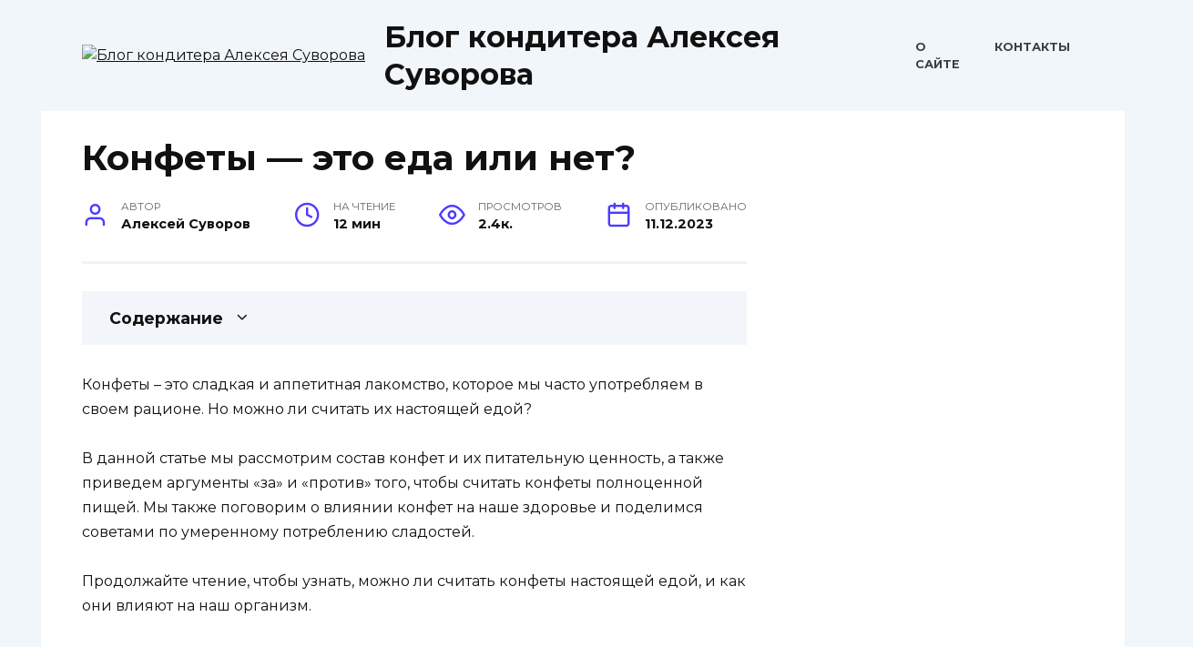

--- FILE ---
content_type: text/html; charset=UTF-8
request_url: https://suvorovcandies.ru/konfety-jeto-eda-ili-net/
body_size: 17264
content:
<!doctype html> <html lang="ru-RU"> <head> <meta charset="UTF-8"> <meta name="viewport" content="width=device-width, initial-scale=1"> <meta name='robots' content='index, follow, max-image-preview:large, max-snippet:-1, max-video-preview:-1'/> <title>Конфеты это еда или нет</title> <meta name="description" content="Конфеты – это сладкая и аппетитная лакомство, которое мы часто употребляем в своем рационе. Но можно ли считать их настоящей едой? В данной статье мы..."/> <link rel="canonical" href="https://suvorovcandies.ru/konfety-jeto-eda-ili-net/"/> <style id='wp-img-auto-sizes-contain-inline-css' type='text/css'> img:is([sizes=auto i],[sizes^="auto," i]){contain-intrinsic-size:3000px 1500px} /*# sourceURL=wp-img-auto-sizes-contain-inline-css */ </style> <style id='classic-theme-styles-inline-css' type='text/css'> /*! This file is auto-generated */ .wp-block-button__link{color:#fff;background-color:#32373c;border-radius:9999px;box-shadow:none;text-decoration:none;padding:calc(.667em + 2px) calc(1.333em + 2px);font-size:1.125em}.wp-block-file__button{background:#32373c;color:#fff;text-decoration:none} /*# sourceURL=/wp-includes/css/classic-themes.min.css */ </style> <link rel='stylesheet' id='google-fonts-css' href='https://fonts.googleapis.com/css?family=Montserrat%3A400%2C400i%2C700&#038;subset=cyrillic&#038;display=swap' media='all'/> <link rel='stylesheet' id='reboot-style-css' href='https://suvorovcandies.ru/wp-content/themes/reboot/assets/css/style.min.css' media='all'/> <script type="text/javascript" src="https://suvorovcandies.ru/wp-includes/js/jquery/jquery.min.js" id="jquery-core-js"></script> <script type="text/javascript" src="https://suvorovcandies.ru/wp-includes/js/jquery/jquery-migrate.min.js" id="jquery-migrate-js"></script> <style>.pseudo-clearfy-link { color: #008acf; cursor: pointer;}.pseudo-clearfy-link:hover { text-decoration: none;}</style><link rel="preload" href="https://suvorovcandies.ru/wp-content/themes/reboot/assets/fonts/wpshop-core.ttf" as="font" crossorigin><link rel="preload" href="https://img2.joyreactor.cc/pics/comment/full/%D0%9A%D0%BE%D0%BC%D0%B8%D0%BA%D1%81%D1%8B-%D0%B4%D0%B5%D0%B4-%D0%9A%D0%BE%D0%BD%D1%84%D0%B5%D1%82%D1%8B-%D0%B5%D0%B4%D0%B0-3882799.jpeg" as="image" crossorigin> <style>body{background-color:#f1f6fa}.site-header{background-color:#f1f6fa}@media (min-width: 992px){.top-menu ul li .sub-menu{background-color:#f1f6fa}}</style> <link rel="icon" href="https://suvorovcandies.ru/wp-content/uploads/2023/12/cropped-favicon-32x32.png" sizes="32x32"/> <link rel="icon" href="https://suvorovcandies.ru/wp-content/uploads/2023/12/cropped-favicon-192x192.png" sizes="192x192"/> <link rel="apple-touch-icon" href="https://suvorovcandies.ru/wp-content/uploads/2023/12/cropped-favicon-180x180.png"/> <meta name="msapplication-TileImage" content="https://suvorovcandies.ru/wp-content/uploads/2023/12/cropped-favicon-270x270.png"/> <!-- FIFU:jsonld:begin --> <script type="application/ld+json">{"@context":"https://schema.org","@graph":[{"@type":"ImageObject","@id":"https://img2.joyreactor.cc/pics/comment/full/%D0%9A%D0%BE%D0%BC%D0%B8%D0%BA%D1%81%D1%8B-%D0%B4%D0%B5%D0%B4-%D0%9A%D0%BE%D0%BD%D1%84%D0%B5%D1%82%D1%8B-%D0%B5%D0%B4%D0%B0-3882799.jpeg","url":"https://img2.joyreactor.cc/pics/comment/full/%D0%9A%D0%BE%D0%BC%D0%B8%D0%BA%D1%81%D1%8B-%D0%B4%D0%B5%D0%B4-%D0%9A%D0%BE%D0%BD%D1%84%D0%B5%D1%82%D1%8B-%D0%B5%D0%B4%D0%B0-3882799.jpeg","contentUrl":"https://img2.joyreactor.cc/pics/comment/full/%D0%9A%D0%BE%D0%BC%D0%B8%D0%BA%D1%81%D1%8B-%D0%B4%D0%B5%D0%B4-%D0%9A%D0%BE%D0%BD%D1%84%D0%B5%D1%82%D1%8B-%D0%B5%D0%B4%D0%B0-3882799.jpeg","mainEntityOfPage":"https://suvorovcandies.ru/konfety-jeto-eda-ili-net/"}]}</script> <!-- FIFU:jsonld:end --> <meta name="yandex-verification" content="eab3d06ca444393f"/> <!-- Yandex.Metrika counter --> <script type="text/javascript" > (function(m,e,t,r,i,k,a){m[i]=m[i]||function(){(m[i].a=m[i].a||[]).push(arguments)}; m[i].l=1*new Date(); for (var j = 0; j < document.scripts.length; j++) {if (document.scripts[j].src === r) { return; }} k=e.createElement(t),a=e.getElementsByTagName(t)[0],k.async=1,k.src=r,a.parentNode.insertBefore(k,a)}) (window, document, "script", "https://mc.yandex.ru/metrika/tag.js", "ym"); ym(26597196, "init", { clickmap:true, trackLinks:true, accurateTrackBounce:true, webvisor:true, trackHash:true }); </script> <noscript><div><img src="https://mc.yandex.ru/watch/26597196" style="position:absolute; left:-9999px;" alt=""/></div></noscript> <!-- /Yandex.Metrika counter --><style id='global-styles-inline-css' type='text/css'>
:root{--wp--preset--aspect-ratio--square: 1;--wp--preset--aspect-ratio--4-3: 4/3;--wp--preset--aspect-ratio--3-4: 3/4;--wp--preset--aspect-ratio--3-2: 3/2;--wp--preset--aspect-ratio--2-3: 2/3;--wp--preset--aspect-ratio--16-9: 16/9;--wp--preset--aspect-ratio--9-16: 9/16;--wp--preset--color--black: #000000;--wp--preset--color--cyan-bluish-gray: #abb8c3;--wp--preset--color--white: #ffffff;--wp--preset--color--pale-pink: #f78da7;--wp--preset--color--vivid-red: #cf2e2e;--wp--preset--color--luminous-vivid-orange: #ff6900;--wp--preset--color--luminous-vivid-amber: #fcb900;--wp--preset--color--light-green-cyan: #7bdcb5;--wp--preset--color--vivid-green-cyan: #00d084;--wp--preset--color--pale-cyan-blue: #8ed1fc;--wp--preset--color--vivid-cyan-blue: #0693e3;--wp--preset--color--vivid-purple: #9b51e0;--wp--preset--gradient--vivid-cyan-blue-to-vivid-purple: linear-gradient(135deg,rgb(6,147,227) 0%,rgb(155,81,224) 100%);--wp--preset--gradient--light-green-cyan-to-vivid-green-cyan: linear-gradient(135deg,rgb(122,220,180) 0%,rgb(0,208,130) 100%);--wp--preset--gradient--luminous-vivid-amber-to-luminous-vivid-orange: linear-gradient(135deg,rgb(252,185,0) 0%,rgb(255,105,0) 100%);--wp--preset--gradient--luminous-vivid-orange-to-vivid-red: linear-gradient(135deg,rgb(255,105,0) 0%,rgb(207,46,46) 100%);--wp--preset--gradient--very-light-gray-to-cyan-bluish-gray: linear-gradient(135deg,rgb(238,238,238) 0%,rgb(169,184,195) 100%);--wp--preset--gradient--cool-to-warm-spectrum: linear-gradient(135deg,rgb(74,234,220) 0%,rgb(151,120,209) 20%,rgb(207,42,186) 40%,rgb(238,44,130) 60%,rgb(251,105,98) 80%,rgb(254,248,76) 100%);--wp--preset--gradient--blush-light-purple: linear-gradient(135deg,rgb(255,206,236) 0%,rgb(152,150,240) 100%);--wp--preset--gradient--blush-bordeaux: linear-gradient(135deg,rgb(254,205,165) 0%,rgb(254,45,45) 50%,rgb(107,0,62) 100%);--wp--preset--gradient--luminous-dusk: linear-gradient(135deg,rgb(255,203,112) 0%,rgb(199,81,192) 50%,rgb(65,88,208) 100%);--wp--preset--gradient--pale-ocean: linear-gradient(135deg,rgb(255,245,203) 0%,rgb(182,227,212) 50%,rgb(51,167,181) 100%);--wp--preset--gradient--electric-grass: linear-gradient(135deg,rgb(202,248,128) 0%,rgb(113,206,126) 100%);--wp--preset--gradient--midnight: linear-gradient(135deg,rgb(2,3,129) 0%,rgb(40,116,252) 100%);--wp--preset--font-size--small: 19.5px;--wp--preset--font-size--medium: 20px;--wp--preset--font-size--large: 36.5px;--wp--preset--font-size--x-large: 42px;--wp--preset--font-size--normal: 22px;--wp--preset--font-size--huge: 49.5px;--wp--preset--spacing--20: 0.44rem;--wp--preset--spacing--30: 0.67rem;--wp--preset--spacing--40: 1rem;--wp--preset--spacing--50: 1.5rem;--wp--preset--spacing--60: 2.25rem;--wp--preset--spacing--70: 3.38rem;--wp--preset--spacing--80: 5.06rem;--wp--preset--shadow--natural: 6px 6px 9px rgba(0, 0, 0, 0.2);--wp--preset--shadow--deep: 12px 12px 50px rgba(0, 0, 0, 0.4);--wp--preset--shadow--sharp: 6px 6px 0px rgba(0, 0, 0, 0.2);--wp--preset--shadow--outlined: 6px 6px 0px -3px rgb(255, 255, 255), 6px 6px rgb(0, 0, 0);--wp--preset--shadow--crisp: 6px 6px 0px rgb(0, 0, 0);}:where(.is-layout-flex){gap: 0.5em;}:where(.is-layout-grid){gap: 0.5em;}body .is-layout-flex{display: flex;}.is-layout-flex{flex-wrap: wrap;align-items: center;}.is-layout-flex > :is(*, div){margin: 0;}body .is-layout-grid{display: grid;}.is-layout-grid > :is(*, div){margin: 0;}:where(.wp-block-columns.is-layout-flex){gap: 2em;}:where(.wp-block-columns.is-layout-grid){gap: 2em;}:where(.wp-block-post-template.is-layout-flex){gap: 1.25em;}:where(.wp-block-post-template.is-layout-grid){gap: 1.25em;}.has-black-color{color: var(--wp--preset--color--black) !important;}.has-cyan-bluish-gray-color{color: var(--wp--preset--color--cyan-bluish-gray) !important;}.has-white-color{color: var(--wp--preset--color--white) !important;}.has-pale-pink-color{color: var(--wp--preset--color--pale-pink) !important;}.has-vivid-red-color{color: var(--wp--preset--color--vivid-red) !important;}.has-luminous-vivid-orange-color{color: var(--wp--preset--color--luminous-vivid-orange) !important;}.has-luminous-vivid-amber-color{color: var(--wp--preset--color--luminous-vivid-amber) !important;}.has-light-green-cyan-color{color: var(--wp--preset--color--light-green-cyan) !important;}.has-vivid-green-cyan-color{color: var(--wp--preset--color--vivid-green-cyan) !important;}.has-pale-cyan-blue-color{color: var(--wp--preset--color--pale-cyan-blue) !important;}.has-vivid-cyan-blue-color{color: var(--wp--preset--color--vivid-cyan-blue) !important;}.has-vivid-purple-color{color: var(--wp--preset--color--vivid-purple) !important;}.has-black-background-color{background-color: var(--wp--preset--color--black) !important;}.has-cyan-bluish-gray-background-color{background-color: var(--wp--preset--color--cyan-bluish-gray) !important;}.has-white-background-color{background-color: var(--wp--preset--color--white) !important;}.has-pale-pink-background-color{background-color: var(--wp--preset--color--pale-pink) !important;}.has-vivid-red-background-color{background-color: var(--wp--preset--color--vivid-red) !important;}.has-luminous-vivid-orange-background-color{background-color: var(--wp--preset--color--luminous-vivid-orange) !important;}.has-luminous-vivid-amber-background-color{background-color: var(--wp--preset--color--luminous-vivid-amber) !important;}.has-light-green-cyan-background-color{background-color: var(--wp--preset--color--light-green-cyan) !important;}.has-vivid-green-cyan-background-color{background-color: var(--wp--preset--color--vivid-green-cyan) !important;}.has-pale-cyan-blue-background-color{background-color: var(--wp--preset--color--pale-cyan-blue) !important;}.has-vivid-cyan-blue-background-color{background-color: var(--wp--preset--color--vivid-cyan-blue) !important;}.has-vivid-purple-background-color{background-color: var(--wp--preset--color--vivid-purple) !important;}.has-black-border-color{border-color: var(--wp--preset--color--black) !important;}.has-cyan-bluish-gray-border-color{border-color: var(--wp--preset--color--cyan-bluish-gray) !important;}.has-white-border-color{border-color: var(--wp--preset--color--white) !important;}.has-pale-pink-border-color{border-color: var(--wp--preset--color--pale-pink) !important;}.has-vivid-red-border-color{border-color: var(--wp--preset--color--vivid-red) !important;}.has-luminous-vivid-orange-border-color{border-color: var(--wp--preset--color--luminous-vivid-orange) !important;}.has-luminous-vivid-amber-border-color{border-color: var(--wp--preset--color--luminous-vivid-amber) !important;}.has-light-green-cyan-border-color{border-color: var(--wp--preset--color--light-green-cyan) !important;}.has-vivid-green-cyan-border-color{border-color: var(--wp--preset--color--vivid-green-cyan) !important;}.has-pale-cyan-blue-border-color{border-color: var(--wp--preset--color--pale-cyan-blue) !important;}.has-vivid-cyan-blue-border-color{border-color: var(--wp--preset--color--vivid-cyan-blue) !important;}.has-vivid-purple-border-color{border-color: var(--wp--preset--color--vivid-purple) !important;}.has-vivid-cyan-blue-to-vivid-purple-gradient-background{background: var(--wp--preset--gradient--vivid-cyan-blue-to-vivid-purple) !important;}.has-light-green-cyan-to-vivid-green-cyan-gradient-background{background: var(--wp--preset--gradient--light-green-cyan-to-vivid-green-cyan) !important;}.has-luminous-vivid-amber-to-luminous-vivid-orange-gradient-background{background: var(--wp--preset--gradient--luminous-vivid-amber-to-luminous-vivid-orange) !important;}.has-luminous-vivid-orange-to-vivid-red-gradient-background{background: var(--wp--preset--gradient--luminous-vivid-orange-to-vivid-red) !important;}.has-very-light-gray-to-cyan-bluish-gray-gradient-background{background: var(--wp--preset--gradient--very-light-gray-to-cyan-bluish-gray) !important;}.has-cool-to-warm-spectrum-gradient-background{background: var(--wp--preset--gradient--cool-to-warm-spectrum) !important;}.has-blush-light-purple-gradient-background{background: var(--wp--preset--gradient--blush-light-purple) !important;}.has-blush-bordeaux-gradient-background{background: var(--wp--preset--gradient--blush-bordeaux) !important;}.has-luminous-dusk-gradient-background{background: var(--wp--preset--gradient--luminous-dusk) !important;}.has-pale-ocean-gradient-background{background: var(--wp--preset--gradient--pale-ocean) !important;}.has-electric-grass-gradient-background{background: var(--wp--preset--gradient--electric-grass) !important;}.has-midnight-gradient-background{background: var(--wp--preset--gradient--midnight) !important;}.has-small-font-size{font-size: var(--wp--preset--font-size--small) !important;}.has-medium-font-size{font-size: var(--wp--preset--font-size--medium) !important;}.has-large-font-size{font-size: var(--wp--preset--font-size--large) !important;}.has-x-large-font-size{font-size: var(--wp--preset--font-size--x-large) !important;}
/*# sourceURL=global-styles-inline-css */
</style>
<link rel="preload" as="image" href="https://img2.joyreactor.cc/pics/comment/full/%D0%9A%D0%BE%D0%BC%D0%B8%D0%BA%D1%81%D1%8B-%D0%B4%D0%B5%D0%B4-%D0%9A%D0%BE%D0%BD%D1%84%D0%B5%D1%82%D1%8B-%D0%B5%D0%B4%D0%B0-3882799.jpeg"><link rel="preload" as="image" href="https://img2.joyreactor.cc/pics/comment/full/%D0%9A%D0%BE%D0%BC%D0%B8%D0%BA%D1%81%D1%8B-%D0%B4%D0%B5%D0%B4-%D0%9A%D0%BE%D0%BD%D1%84%D0%B5%D1%82%D1%8B-%D0%B5%D0%B4%D0%B0-3882799.jpeg"><link rel="preload" as="image" href="https://avatars.dzeninfra.ru/get-zen_doc/99101/pub_650c76ed35fc8d6c53dc8f91_650c9fde823c145d41fe9c10/scale_1200"><link rel="preload" as="image" href="https://4.bp.blogspot.com/-xuzB5Apax48/UHpyJ6xB2mI/AAAAAAAAHBs/ohPd-kkGAS0/s1600/beaded_candy_12.JPG"><link rel="preload" as="image" href="https://avatars.dzeninfra.ru/get-zen_doc/1945957/pub_5e564f414d841d37aa99ec67_5e56511968f3b756049bfc96/scale_1200"><link rel="preload" as="image" href="https://imgproxy.sbermarket.ru/imgproxy/size-500-500/[base64].jpg"></head>





 <body class="wp-singular post-template-default single single-post postid-4025 single-format-standard wp-embed-responsive wp-theme-reboot sidebar-right"> <div id="page" class="site"> <a class="skip-link screen-reader-text" href="#content">Перейти к содержанию</a> <div class="search-screen-overlay js-search-screen-overlay"></div> <div class="search-screen js-search-screen"> <form role="search" method="get" class="search-form" action="https://suvorovcandies.ru/"> <label> <span class="screen-reader-text">Search for:</span> <input type="search" class="search-field" placeholder="Поиск…" value="" name="s"> </label> <button type="submit" class="search-submit"></button> </form> </div> <header id="masthead" class="site-header full" itemscope itemtype="http://schema.org/WPHeader"> <div class="site-header-inner fixed"> <div class="humburger js-humburger"><span></span><span></span><span></span></div> <div class="site-branding"> <div class="site-logotype"><a href="https://suvorovcandies.ru/"><img src="https://suvorovcandies.ru/wp-content/uploads/2023/12/logo.png" width="150" height="132" alt="Блог кондитера Алексея Суворова"></a></div><div class="site-branding__body"><div class="site-title"><a href="https://suvorovcandies.ru/">Блог кондитера Алексея Суворова</a></div></div></div><!-- .site-branding --><div class="top-menu"><ul id="top-menu" class="menu"><li id="menu-item-15199" class="menu-item menu-item-type-post_type menu-item-object-page menu-item-15199"><a href="https://suvorovcandies.ru/o-sayte/">О сайте</a></li> <li id="menu-item-15201" class="menu-item menu-item-type-post_type menu-item-object-page menu-item-15201"><a href="https://suvorovcandies.ru/contacts/">Контакты</a></li> </ul></div> </div> </header><!-- #masthead --> <nav id="site-navigation" class="main-navigation fixed" style="display: none;"> <div class="main-navigation-inner full"> <ul id="header_menu"></ul> </div> </nav> <div class="container header-separator"></div> <div class="mobile-menu-placeholder js-mobile-menu-placeholder"></div> <div id="content" class="site-content fixed"> <div class="site-content-inner"> <div id="primary" class="content-area" itemscope itemtype="http://schema.org/Article"> <main id="main" class="site-main article-card"> <article id="post-4025" class="article-post post-4025 post type-post status-publish format-standard has-post-thumbnail category-pro-konfety"> <h1 class="entry-title" itemprop="headline">Конфеты &#8212; это еда или нет?</h1> <div class="entry-image post-card post-card__thumbnail"> <img post-id="4025" fifu-featured="1" width="870" height="400" src="https://img2.joyreactor.cc/pics/comment/full/%D0%9A%D0%BE%D0%BC%D0%B8%D0%BA%D1%81%D1%8B-%D0%B4%D0%B5%D0%B4-%D0%9A%D0%BE%D0%BD%D1%84%D0%B5%D1%82%D1%8B-%D0%B5%D0%B4%D0%B0-3882799.jpeg" class="attachment-reboot_standard size-reboot_standard wp-post-image" alt="Конфеты &#8212; это еда или нет?" title="Конфеты &#8212; это еда или нет?" title="Конфеты &#8212; это еда или нет?" itemprop="image" decoding="async" fetchpriority="high"/> </div> <div class="entry-meta"> <span class="entry-author"><span class="entry-label">Автор</span> <span itemprop="author">Алексей Суворов</span></span> <span class="entry-time"><span class="entry-label">На чтение</span> 12 мин</span> <span class="entry-views"><span class="entry-label">Просмотров</span> <span class="js-views-count" data-post_id="4025">2.4к.</span></span> <span class="entry-date"><span class="entry-label">Опубликовано</span> <time itemprop="datePublished" datetime="2023-12-11">11.12.2023</time></span> </div> <div class="entry-content" itemprop="articleBody"> <div class="table-of-contents"><div class="table-of-contents__header"><span class="table-of-contents__hide js-table-of-contents-hide">Содержание</span></div><ol class="table-of-contents__list js-table-of-contents-list" style="display:none;"> <li class="level-1"><a href="#vliyanie-konfet-na-organizm">Влияние конфет на организм</a></li><li class="level-2"><a href="#1-vozdeystvie-na-zuby">1. Воздействие на зубы</a></li><li class="level-2"><a href="#2-vliyanie-na-ves">2. Влияние на вес</a></li><li class="level-2"><a href="#3-vliyanie-na-energiyu">3. Влияние на энергию</a></li><li class="level-2"><a href="#4-vliyanie-na-nastroenie">4. Влияние на настроение</a></li><li class="level-1"><a href="#konfety-i-uroven-sahara-v-krovi">Конфеты и уровень сахара в крови</a></li><li class="level-2"><a href="#vozdeystvie-konfet-na-uroven-sahara-v-krovi">Воздействие конфет на уровень сахара в крови</a></li><li class="level-2"><a href="#dolgosrochnye-posledstviya">Долгосрочные последствия</a></li><li class="level-1"><a href="#konfety-i-risk-razvitiya-zabolevaniy">Конфеты и риск развития заболеваний</a></li><li class="level-2"><a href="#povyshenie-riska-razvitiya-ozhireniya">Повышение риска развития ожирения</a></li><li class="level-2"><a href="#povyshenie-riska-razvitiya-kariesa">Повышение риска развития кариеса</a></li><li class="level-2"><a href="#potentsialnye-polza-i-mery-predostorozhnosti">Потенциальные польза и меры предосторожности</a></li><li class="level-1"><a href="#pitatelnaya-tsennost-konfet">Питательная ценность конфет</a></li><li class="level-2"><a href="#soderzhanie-sahara">Содержание сахара</a></li><li class="level-2"><a href="#soderzhanie-zhirov">Содержание жиров</a></li><li class="level-2"><a href="#pitatelnaya-tsennost">Питательная ценность</a></li><li class="level-1"><a href="#kaloriynost-konfet">Калорийность конфет</a></li><li class="level-2"><a href="#primery-kaloriynosti-razlichnyh-vidov-konfet">Примеры калорийности различных видов конфет:</a></li><li class="level-1"><a href="#poleznye-veschestva-v-konfetah">Полезные вещества в конфетах</a></li><li class="level-2"><a href="#kakie-poleznye-veschestva-mogut-soderzhatsya">Какие полезные вещества могут содержаться в конфетах?</a></li><li class="level-1"><a href="#psihologicheskoe-vozdeystvie-konfet">Психологическое воздействие конфет</a></li><li class="level-2"><a href="#1-udovolstvie-i-naslazhdenie">1. Удовольствие и наслаждение</a></li><li class="level-2"><a href="#2-emotsionalnoe-uteshenie">2. Эмоциональное утешение</a></li><li class="level-2"><a href="#3-ritual-i-obschenie">3. Ритуал и общение</a></li><li class="level-1"><a href="#konfety-kak-istochnik-emotsionalnogo-udovolstviya">Конфеты как источник эмоционального удовольствия</a></li><li class="level-2"><a href="#1-assotsiatsii-s-detstvom">1. Ассоциации с детством</a></li><li class="level-2"><a href="#2-svyaz-s-prazdnikami-i-osobymi-sobytiyami">2. Связь с праздниками и особыми событиями</a></li><li class="level-2"><a href="#3-raznoobrazie-vkusov-i-tekstur">3. Разнообразие вкусов и текстур</a></li><li class="level-2"><a href="#4-relaksatsiya-i-uteshenie">4. Релаксация и утешение</a></li></ol></div><p>Конфеты – это сладкая и аппетитная лакомство, которое мы часто употребляем в своем рационе. Но можно ли считать их настоящей едой?</p> <p>В данной статье мы рассмотрим состав конфет и их питательную ценность, а также приведем аргументы &#171;за&#187; и &#171;против&#187; того, чтобы считать конфеты полноценной пищей. Мы также поговорим о влиянии конфет на наше здоровье и поделимся советами по умеренному потреблению сладостей.</p> <p>Продолжайте чтение, чтобы узнать, можно ли считать конфеты настоящей едой, и как они влияют на наш организм.</p> <p><!--noindex--><img alt="Конфеты &#8212; это еда или нет?" title="Конфеты &#8212; это еда или нет?" post-id="4025" fifu-featured="1" decoding="async" src="https://img2.joyreactor.cc/pics/comment/full/%D0%9A%D0%BE%D0%BC%D0%B8%D0%BA%D1%81%D1%8B-%D0%B4%D0%B5%D0%B4-%D0%9A%D0%BE%D0%BD%D1%84%D0%B5%D1%82%D1%8B-%D0%B5%D0%B4%D0%B0-3882799.jpeg"/><!--/noindex--></p> <h2 id="vliyanie-konfet-na-organizm">Влияние конфет на организм</h2> <p>Конфеты &#8212; это сладкий продукт, который содержит в себе большое количество сахара, жиров и калорий. Их употребление в больших количествах может негативно сказаться на организме.</p> <h3 id="1-vozdeystvie-na-zuby">1. Воздействие на зубы</h3> <p>Сахар, содержащийся в конфетах, является основной причиной развития кариеса. Бактерии в полости рта питаются сахаром, выделяя при этом кислоту, которая разрушает зубную эмаль. Поэтому употребление конфет в больших количествах может привести к появлению дефектов зубов и проблемам с зубной эмалью.</p> <h3 id="2-vliyanie-na-ves">2. Влияние на вес</h3> <p>Конфеты содержат большое количество сахара и жиров, что делает их высококалорийными продуктами. Постоянное потребление конфет может привести к набору лишнего веса и развитию ожирения. Ожирение, в свою очередь, может стать причиной различных заболеваний, таких как сахарный диабет, сердечно-сосудистые заболевания и даже рак.</p> <h3 id="3-vliyanie-na-energiyu">3. Влияние на энергию</h3> <p>Конфеты содержат большое количество быстрых углеводов, которые быстро усваиваются организмом и обеспечивают кратковременный прилив энергии. Однако после этого происходит резкий скачок уровня сахара в крови, который затем быстро падает, вызывая чувство усталости и слабости. Поэтому употребление конфет может привести к энергетическим перепадам и снижению работоспособности.</p> <h3 id="4-vliyanie-na-nastroenie">4. Влияние на настроение</h3> <p>Конфеты содержат вещества, которые могут вызывать чувство удовольствия и повышать настроение. Однако это эффект кратковременный, и после него может наступить чувство усталости и раздражительности. Поэтому употребление конфет не рекомендуется для поднятия настроения или снятия стресса.</p> <p>Вывод: употребление конфет в умеренных количествах не является опасным для организма. Однако чрезмерное потребление конфет может привести к различным проблемам, таким как кариес, лишний вес, энергетические перепады и изменение настроения. Поэтому рекомендуется умеренное потребление конфет и соблюдение здорового образа жизни в целом.</p> <h2 id="konfety-i-uroven-sahara-v-krovi">Конфеты и уровень сахара в крови</h2> <p>Конфеты, такие как шоколадные батончики, леденцы и прочие сладости, содержат большое количество сахара. Когда мы едим конфеты, сахар из них быстро переходит в кровь, что приводит к повышению уровня сахара в крови.</p> <p>Уровень сахара в крови регулируется гормоном инсулином, который вырабатывается поджелудочной железой. Когда уровень сахара в крови повышается, поджелудочная железа выделяет инсулин, чтобы снизить его. Однако, при употреблении большого количества конфет, поджелудочная железа может не справиться с выработкой достаточного количества инсулина, что может привести к повышенному уровню сахара в крови.</p> <h3 id="vozdeystvie-konfet-na-uroven-sahara-v-krovi">Воздействие конфет на уровень сахара в крови</h3> <p>Когда мы едим конфеты, сахар из них быстро всасывается в кровь. Это приводит к резкому повышению уровня сахара в крови, что может вызвать временное чувство энергии и удовлетворения. Однако, такой резкий скачок сахара требует быстрого и эффективного ответа поджелудочной железы.</p> <p>Поджелудочная железа выделяет инсулин, который помогает снизить уровень сахара в крови, превращая его в энергию или сохраняя в виде гликогена в печени и мышцах. Однако, при чрезмерном потреблении конфет, поджелудочная железа может столкнуться с трудностями в выработке достаточного количества инсулина для снижения уровня сахара в крови.</p> <h3 id="dolgosrochnye-posledstviya">Долгосрочные последствия</h3> <p>Повышенный уровень сахара в крови, вызванный употреблением конфет, может иметь долгосрочные последствия для здоровья. Постоянно высокий уровень сахара в крови может привести к развитию сахарного диабета и других серьезных заболеваний, таких как болезни сердца и сосудов, ожирение и проблемы с пищеварением.</p> <p>Поэтому, важно ограничивать потребление конфет и других сладостей, чтобы поддерживать здоровый уровень сахара в крови. Лучше выбирать альтернативные источники углеводов, такие как фрукты, орехи и цельные зерна, которые обеспечивают более стабильный и долгосрочный источник энергии.</p> <h2 id="konfety-i-risk-razvitiya-zabolevaniy">Конфеты и риск развития заболеваний</h2> <p>Конфеты – это сладости, которые многие люди любят употреблять. Однако, несмотря на их вкус и популярность, конфеты могут повлиять на наше здоровье. Различные исследования показывают, что чрезмерное потребление конфет может увеличить риск развития различных заболеваний.</p> <h3 id="povyshenie-riska-razvitiya-ozhireniya">Повышение риска развития ожирения</h3> <p>Одной из главных проблем, связанных с употреблением конфет, является повышенный риск развития ожирения. Конфеты часто содержат большое количество сахара и калорий, которые могут приводить к накоплению лишнего веса. Когда мы потребляем больше калорий, чем тратим, они превращаются в жир и откладываются в организме, что может привести к различным проблемам со здоровьем.</p> <p>Ожирение является фактором риска для развития многих серьезных заболеваний, таких как диабет, сердечно-сосудистые заболевания и некоторые виды рака. Поэтому, чрезмерное потребление конфет может увеличить вероятность развития этих заболеваний.</p> <h3 id="povyshenie-riska-razvitiya-kariesa">Повышение риска развития кариеса</h3> <p>Еще одной проблемой, связанной с употреблением конфет, является повышение риска развития кариеса. Конфеты, особенно те, которые содержат сахар, могут способствовать образованию зубного налета и кариеса.</p> <p>Когда мы едим конфеты, сахар остается на наших зубах и служит пищей для бактерий в полости рта. Эти бактерии производят кислоту, которая разрушает эмаль наших зубов, приводя к развитию кариеса. Поэтому, частое употребление конфет может увеличить вероятность развития зубных проблем.</p> <h3 id="potentsialnye-polza-i-mery-predostorozhnosti">Потенциальные польза и меры предосторожности</h3> <p>Несмотря на вышеупомянутые риски, конфеты также могут иметь потенциальную пользу для нашего организма. Некоторые исследования показывают, что потребление конфет может повысить уровень эндорфинов &#8212; гормонов счастья, которые помогают улучшить настроение и снизить стресс.</p> <p>Однако, чтобы минимизировать риск развития заболеваний, важно соблюдать меры предосторожности. Рекомендуется умеренное потребление конфет и соблюдение рационального питания в целом. Также стоит обратить внимание на состав конфет и выбирать те, которые содержат меньше сахара и искусственных добавок.</p> <blockquote class="info"><p>Конфеты могут повлиять на наше здоровье и повысить риск развития различных заболеваний, таких как ожирение и кариес. Однако, правильный подход к употреблению конфет, соблюдение мер предосторожности и умеренное потребление могут помочь минимизировать эти риски.</p></blockquote> <p><!--noindex--><img decoding="async" src="https://gzpt.com.ua/content/uploads/images/dostavkakonfet.jpg"/><!--/noindex--></p> <h2 id="pitatelnaya-tsennost-konfet">Питательная ценность конфет</h2> <p>Конфеты, безусловно, являются вкусным лакомством, которое приносит удовольствие, однако они не являются основным источником питательных веществ. Они содержат большое количество сахара и жиров, что делает их не самым полезным продуктом для нашего организма. Тем не менее, некоторые виды конфет могут содержать некоторые питательные вещества, которые могут быть полезными в ограниченных количествах.</p> <h3 id="soderzhanie-sahara">Содержание сахара</h3> <p>Одним из основных компонентов конфет является сахар. Сахар является источником быстрых углеводов, которые быстро усваиваются организмом и обеспечивают энергию. Однако, избыток сахара может привести к проблемам со здоровьем, таким как ожирение, диабет и кариес. Поэтому рекомендуется употреблять конфеты в умеренных количествах.</p> <h3 id="soderzhanie-zhirov">Содержание жиров</h3> <p>Конфеты также могут содержать определенное количество жиров. Жиры являются важным источником энергии и необходимы для нормального функционирования организма. Однако, избыток жиров может привести к накоплению лишнего веса и повышенному риску развития сердечно-сосудистых заболеваний. Поэтому рекомендуется выбирать конфеты с низким содержанием жиров или употреблять их в умеренных количествах.</p> <h3 id="pitatelnaya-tsennost">Питательная ценность</h3> <p>Конфеты обычно не являются источником витаминов и минералов. Однако, некоторые виды конфет могут содержать некоторые питательные вещества. Например, шоколадные конфеты могут содержать небольшое количество железа и магния. Тем не менее, для получения достаточного количества этих питательных веществ рекомендуется обращаться к другим источникам питания, таким как фрукты, овощи и зерновые продукты.</p> <blockquote class="check"><p>Конфеты не являются основным источником питательных веществ и частое употребление конфет может негативно сказаться на здоровье. Однако, они могут быть употреблены в умеренных количествах, как часть разнообразного рациона питания. Важно помнить, что здоровое питание должно быть основой нашего рациона, а конфеты &#8212; всего лишь приятным дополнением.</p></blockquote> <h2 id="kaloriynost-konfet">Калорийность конфет</h2> <p>Калорийность конфет &#8212; один из важных факторов, которые нужно учитывать при составлении рациона питания. Она определяется количеством энергии, содержащейся в конфетах. Чем больше калорийности, тем больше энергии они могут предоставить организму.</p> <p>Калорийность конфет зависит от их состава и размеров. Обычно производители указывают калорийность на упаковке продукта. В среднем, конфеты содержат от 300 до 600 калорий на 100 грамм продукта. Однако, некоторые виды конфет могут содержать значительно больше калорий, особенно если в их составе присутствуют масло, сливки, орехи или шоколад.</p> <h3 id="primery-kaloriynosti-razlichnyh-vidov-konfet">Примеры калорийности различных видов конфет:</h3> <ul> <li>Шоколадные конфеты: 500-600 калорий на 100 грамм продукта;</li> <li>Карамель: 300-400 калорий на 100 грамм продукта;</li> <li>Мармелад: 300-400 калорий на 100 грамм продукта;</li> <li>Ирис: 400-500 калорий на 100 грамм продукта;</li> <li>Жевательная резинка: 300-400 калорий на 100 грамм продукта.</li> </ul> <blockquote class="info"><p>Важно отметить, что калорийность конфет может быть высокой, но они обладают низкой пищевой ценностью. То есть, они содержат много энергии, но мало полезных веществ, таких как витамины, минералы и клетчатка. Поэтому, недостаток питательных веществ в конфетах может приводить к недостатку важных элементов в рационе питания.</p></blockquote> <p>При употреблении конфет следует помнить о мере. Их употребление в больших количествах может приводить к избыточному поступлению калорий и развитию лишнего веса. Поэтому, рекомендуется умеренное потребление конфет в рамках сбалансированного рациона питания.</p> <p><!--noindex--><img decoding="async" src="https://img.tsn.ua/cached/789/tsn-d7721072f5f1787fa1f16a6df613a75f/thumbs/428x268/70/01/e6e861efe63a3c1f620f0dafa2510170.jpeg"/><!--/noindex--></p> <h2 id="poleznye-veschestva-v-konfetah">Полезные вещества в конфетах</h2> <p>Конфеты, несмотря на свою сладость и вкусность, могут содержать полезные вещества, которые могут оказывать благотворное влияние на организм человека. Разумеется, это не означает, что конфеты являются основным источником этих веществ, и их употребление должно быть умеренным.</p> <h3 id="kakie-poleznye-veschestva-mogut-soderzhatsya">Какие полезные вещества могут содержаться в конфетах?</h3> <p>В зависимости от ингредиентов и способа приготовления, конфеты могут содержать следующие полезные вещества:</p> <ul> <li><strong>Антиоксиданты:</strong> некоторые конфеты могут содержать антиоксиданты, такие как витамин С и витамин Е. Антиоксиданты помогают бороться с свободными радикалами в организме и защищают клетки от повреждений.</li> <li><strong>Пищевые волокна:</strong> некоторые конфеты, особенно те, в которых используется орехи или сухофрукты, могут содержать пищевые волокна. Пищевые волокна помогают поддерживать нормальную работу пищеварительной системы и способствуют чувству сытости.</li> <li><strong>Полиненасыщенные жирные кислоты:</strong> конфеты, в которых используется какао или орехи, могут содержать полиненасыщенные жирные кислоты, такие как омега-3 и омега-6. Эти кислоты являются важными для нормального функционирования организма и могут оказывать положительное влияние на сердечно-сосудистую систему.</li> <li><strong>Витамины и минералы:</strong> некоторые конфеты могут быть обогащены витаминами и минералами. Например, шоколад может содержать витамин Е, магний и железо.</li> </ul> <p>Однако следует отметить, что содержание полезных веществ в конфетах может быть невелико в сравнении с другими продуктами, такими как фрукты, овощи и злаки. Поэтому для получения достаточного количества полезных веществ рекомендуется употреблять разнообразную и сбалансированную диету, включающую в себя не только конфеты, но и другие полезные продукты.</p> <h2 id="psihologicheskoe-vozdeystvie-konfet">Психологическое воздействие конфет</h2> <p>Конфеты, помимо своего вкуса и питательных свойств, также оказывают психологическое воздействие на человека. Это связано с несколькими факторами, которые стоит учитывать при употреблении сладостей.</p> <h3 id="1-udovolstvie-i-naslazhdenie">1. Удовольствие и наслаждение</h3> <p>Одной из основных причин, почему мы любим есть конфеты, является ощущение удовольствия и наслаждения, которое они вызывают. Когда мы употребляем сладости, наше тело вырабатывает эндорфины &#8212; гормоны счастья, которые вызывают приятные ощущения и улучшают настроение. Это объясняет, почему мы можем испытывать чувство удовлетворения после поедания конфет.</p> <h3 id="2-emotsionalnoe-uteshenie">2. Эмоциональное утешение</h3> <p>Конфеты могут быть связаны с эмоциональными воспоминаниями и утешением. Многие из нас в детстве получали конфеты в качестве подарков или награды, и эти положительные ассоциации могут сохраняться и во взрослой жизни. В моменты стресса или плохого настроения, мы можем обращаться к сладостям в поисках утешения и успокоения.</p> <h3 id="3-ritual-i-obschenie">3. Ритуал и общение</h3> <p>Употребление конфет может быть связано с ритуалом и общением. На праздниках и торжествах мы часто дарим друг другу сладости, а также угощаемся ими вместе. Это создает ощущение сопричастности, связи и комфорта. Конфеты могут стать символом праздника и способом поделиться радостью и любовью с другими людьми.</p> <blockquote class="info"><p>Важно помнить, что употребление конфет должно быть умеренным и сбалансированным. Хотя они могут оказывать психологическое положительное воздействие, избыточное потребление сладостей может привести к проблемам со здоровьем, таким как лишний вес и кариес. Поэтому рекомендуется употреблять конфеты с умом и учитывать их психологическое воздействие на себя и окружающих.</p></blockquote> <h2 id="konfety-kak-istochnik-emotsionalnogo-udovolstviya">Конфеты как источник эмоционального удовольствия</h2> <p>Конфеты являются не только просто продуктом питания, но и источником эмоционального удовольствия для многих людей. Вкусные, сладкие и ароматные, они способны вызывать положительные эмоции и повышать настроение. В этом экспертном тексте мы рассмотрим, почему конфеты часто ассоциируются с радостью и комфортом.</p> <h3 id="1-assotsiatsii-s-detstvom">1. Ассоциации с детством</h3> <p>Для многих людей, конфеты ассоциируются с детством и приятными воспоминаниями. В детстве конфеты могли быть особенным удовольствием, они могли быть наградой за хорошую оценку в школе или просто источником радости на празднике. Взрослые, вспоминая свои детские годы, могут пережить эти приятные чувства, когда едят конфеты.</p> <h3 id="2-svyaz-s-prazdnikami-i-osobymi-sobytiyami">2. Связь с праздниками и особыми событиями</h3> <p>Конфеты также часто ассоциируются с праздниками, такими как Рождество, Новый год или День Валентина. На этих праздниках конфеты становятся неотъемлемой частью традиций и символикой. Они могут быть подарком или украшением, их можно раздавать гостям или угощать семью. В такие моменты конфеты приобретают особую эмоциональную ценность и способны создавать атмосферу праздника и радости.</p> <h3 id="3-raznoobrazie-vkusov-i-tekstur">3. Разнообразие вкусов и текстур</h3> <p>Конфеты предлагают огромное разнообразие вкусов и текстур, что позволяет каждому найти свой идеальный вариант. От сладких и шоколадных до фруктовых и ореховых, конфеты могут удовлетворить любой вкус. Кроме того, различные текстуры, такие как хрустящие, мягкие или тягучие, добавляют разнообразие и удовольствие при еде конфет.</p> <h3 id="4-relaksatsiya-i-uteshenie">4. Релаксация и утешение</h3> <p>Многие люди прибегают к конфетам в стрессовых ситуациях или для утешения. Это связано с тем, что сладкий вкус конфет может вызывать ощущение удовлетворения и комфорта. Конфеты могут стать своего рода &#171;утешителем&#187; в трудные моменты, помогая справиться с эмоциональным дискомфортом.</p> <blockquote class="info"><p>Конфеты могут быть источником эмоционального удовольствия благодаря своему вкусу, ассоциациям с детством, связи с праздниками, разнообразию вкусов и текстур, а также способности вызывать релаксацию и утешение. Но, как и с любым другим продуктом, важно умеренно употреблять конфеты для поддержания здорового образа жизни.</p></blockquote> </div><!-- .entry-content --> </article> <div class="rating-box"> <div class="rating-box__header">Оцените статью</div> <div class="wp-star-rating js-star-rating star-rating--score-0" data-post-id="4025" data-rating-count="0" data-rating-sum="0" data-rating-value="0"><span class="star-rating-item js-star-rating-item" data-score="1"><svg aria-hidden="true" role="img" xmlns="http://www.w3.org/2000/svg" viewBox="0 0 576 512" class="i-ico"><path fill="currentColor" d="M259.3 17.8L194 150.2 47.9 171.5c-26.2 3.8-36.7 36.1-17.7 54.6l105.7 103-25 145.5c-4.5 26.3 23.2 46 46.4 33.7L288 439.6l130.7 68.7c23.2 12.2 50.9-7.4 46.4-33.7l-25-145.5 105.7-103c19-18.5 8.5-50.8-17.7-54.6L382 150.2 316.7 17.8c-11.7-23.6-45.6-23.9-57.4 0z" class="ico-star"></path></svg></span><span class="star-rating-item js-star-rating-item" data-score="2"><svg aria-hidden="true" role="img" xmlns="http://www.w3.org/2000/svg" viewBox="0 0 576 512" class="i-ico"><path fill="currentColor" d="M259.3 17.8L194 150.2 47.9 171.5c-26.2 3.8-36.7 36.1-17.7 54.6l105.7 103-25 145.5c-4.5 26.3 23.2 46 46.4 33.7L288 439.6l130.7 68.7c23.2 12.2 50.9-7.4 46.4-33.7l-25-145.5 105.7-103c19-18.5 8.5-50.8-17.7-54.6L382 150.2 316.7 17.8c-11.7-23.6-45.6-23.9-57.4 0z" class="ico-star"></path></svg></span><span class="star-rating-item js-star-rating-item" data-score="3"><svg aria-hidden="true" role="img" xmlns="http://www.w3.org/2000/svg" viewBox="0 0 576 512" class="i-ico"><path fill="currentColor" d="M259.3 17.8L194 150.2 47.9 171.5c-26.2 3.8-36.7 36.1-17.7 54.6l105.7 103-25 145.5c-4.5 26.3 23.2 46 46.4 33.7L288 439.6l130.7 68.7c23.2 12.2 50.9-7.4 46.4-33.7l-25-145.5 105.7-103c19-18.5 8.5-50.8-17.7-54.6L382 150.2 316.7 17.8c-11.7-23.6-45.6-23.9-57.4 0z" class="ico-star"></path></svg></span><span class="star-rating-item js-star-rating-item" data-score="4"><svg aria-hidden="true" role="img" xmlns="http://www.w3.org/2000/svg" viewBox="0 0 576 512" class="i-ico"><path fill="currentColor" d="M259.3 17.8L194 150.2 47.9 171.5c-26.2 3.8-36.7 36.1-17.7 54.6l105.7 103-25 145.5c-4.5 26.3 23.2 46 46.4 33.7L288 439.6l130.7 68.7c23.2 12.2 50.9-7.4 46.4-33.7l-25-145.5 105.7-103c19-18.5 8.5-50.8-17.7-54.6L382 150.2 316.7 17.8c-11.7-23.6-45.6-23.9-57.4 0z" class="ico-star"></path></svg></span><span class="star-rating-item js-star-rating-item" data-score="5"><svg aria-hidden="true" role="img" xmlns="http://www.w3.org/2000/svg" viewBox="0 0 576 512" class="i-ico"><path fill="currentColor" d="M259.3 17.8L194 150.2 47.9 171.5c-26.2 3.8-36.7 36.1-17.7 54.6l105.7 103-25 145.5c-4.5 26.3 23.2 46 46.4 33.7L288 439.6l130.7 68.7c23.2 12.2 50.9-7.4 46.4-33.7l-25-145.5 105.7-103c19-18.5 8.5-50.8-17.7-54.6L382 150.2 316.7 17.8c-11.7-23.6-45.6-23.9-57.4 0z" class="ico-star"></path></svg></span></div> </div> <div class="entry-social"> <div class="social-buttons"><span class="social-button social-button--vkontakte" data-social="vkontakte" data-image="https://img2.joyreactor.cc/pics/comment/full/%D0%9A%D0%BE%D0%BC%D0%B8%D0%BA%D1%81%D1%8B-%D0%B4%D0%B5%D0%B4-%D0%9A%D0%BE%D0%BD%D1%84%D0%B5%D1%82%D1%8B-%D0%B5%D0%B4%D0%B0-3882799.jpeg"></span><span class="social-button social-button--facebook" data-social="facebook"></span><span class="social-button social-button--telegram" data-social="telegram"></span><span class="social-button social-button--odnoklassniki" data-social="odnoklassniki"></span><span class="social-button social-button--twitter" data-social="twitter"></span><span class="social-button social-button--sms" data-social="sms"></span><span class="social-button social-button--whatsapp" data-social="whatsapp"></span></div> </div> <meta itemscope itemprop="mainEntityOfPage" itemType="https://schema.org/WebPage" itemid="https://suvorovcandies.ru/konfety-jeto-eda-ili-net/" content="Конфеты &#8212; это еда или нет?"> <meta itemprop="dateModified" content="2023-12-11"> <div itemprop="publisher" itemscope itemtype="https://schema.org/Organization" style="display: none;"><div itemprop="logo" itemscope itemtype="https://schema.org/ImageObject"><img itemprop="url image" src="https://suvorovcandies.ru/wp-content/uploads/2023/12/logo.png" alt="Блог кондитера Алексея Суворова"></div><meta itemprop="name" content="Блог кондитера Алексея Суворова"><meta itemprop="telephone" content="Блог кондитера Алексея Суворова"><meta itemprop="address" content="https://suvorovcandies.ru"></div> <div id="comments" class="comments-area"> <div id="respond" class="comment-respond"> <div id="reply-title" class="comment-reply-title">Добавить комментарий <small><a rel="nofollow" id="cancel-comment-reply-link" href="/konfety-jeto-eda-ili-net/#respond" style="display:none;">Отменить ответ</a></small></div><form action="https://suvorovcandies.ru/wp-comments-post.php" method="post" id="commentform" class="comment-form"><p class="comment-form-author"><label class="screen-reader-text" for="author">Имя <span class="required">*</span></label> <input id="author" name="author" type="text" value="" size="30" maxlength="245" required='required' placeholder="Имя"/></p> <p class="comment-form-email"><label class="screen-reader-text" for="email">Email <span class="required">*</span></label> <input id="email" name="email" type="email" value="" size="30" maxlength="100" required='required' placeholder="Email"/></p> <p class="comment-form-comment"><label class="screen-reader-text" for="comment">Комментарий</label> <textarea id="comment" name="comment" cols="45" rows="8" maxlength="65525" required="required" placeholder="Комментарий" ></textarea></p><p class="comment-form-cookies-consent"><input id="wp-comment-cookies-consent" name="wp-comment-cookies-consent" type="checkbox" value="yes"/> <label for="wp-comment-cookies-consent">Сохранить моё имя, email и адрес сайта в этом браузере для последующих моих комментариев.</label></p> <p class="form-submit"><input name="submit" type="submit" id="submit" class="submit" value="Отправить комментарий"/> <input type='hidden' name='comment_post_ID' value='4025' id='comment_post_ID'/> <input type='hidden' name='comment_parent' id='comment_parent' value='0'/> </p></form> </div><!-- #respond --> </div><!-- #comments --> </main><!-- #main --> </div><!-- #primary --> <div id="related-posts" class="related-posts fixed"><div class="related-posts__header">Вам также может понравиться</div><div class="post-cards post-cards--vertical"> <div class="post-card post-card--related"> <div class="post-card__thumbnail"><a href="https://suvorovcandies.ru/mozhno-li-prodavat-konfety-na-vajldberriz/"><img post-id="23475" fifu-featured="1" width="335" height="220" src="https://avatars.dzeninfra.ru/get-zen_doc/99101/pub_650c76ed35fc8d6c53dc8f91_650c9fde823c145d41fe9c10/scale_1200" class="attachment-reboot_small size-reboot_small wp-post-image" alt="Можно ли продавать конфеты на вайлдберриз" title="Можно ли продавать конфеты на вайлдберриз" title="Можно ли продавать конфеты на вайлдберриз" decoding="async" loading="lazy"/></a></div><div class="post-card__title"><a href="https://suvorovcandies.ru/mozhno-li-prodavat-konfety-na-vajldberriz/">Можно ли продавать конфеты на вайлдберриз</a></div><div class="post-card__description">Ответ: Да, можно продавать конфеты на Вайлдберриз.</div><div class="post-card__meta"><span class="post-card__comments">0</span><span class="post-card__views">228</span></div> </div> <div class="post-card post-card--related"> <div class="post-card__thumbnail"><a href="https://suvorovcandies.ru/kak-sdelat-konfetu-iz-bisera-2/"><img post-id="19425" fifu-featured="1" width="335" height="220" src="https://4.bp.blogspot.com/-xuzB5Apax48/UHpyJ6xB2mI/AAAAAAAAHBs/ohPd-kkGAS0/s1600/beaded_candy_12.JPG" class="attachment-reboot_small size-reboot_small wp-post-image" alt="Как сделать конфету из бисера" title="Как сделать конфету из бисера" title="Как сделать конфету из бисера" decoding="async" loading="lazy"/></a></div><div class="post-card__title"><a href="https://suvorovcandies.ru/kak-sdelat-konfetu-iz-bisera-2/">Как сделать конфету из бисера</a></div><div class="post-card__description">Конфеты из бисера - это уникальное украшение, которое</div><div class="post-card__meta"><span class="post-card__comments">0</span><span class="post-card__views">154</span></div> </div> <div class="post-card post-card--related"> <div class="post-card__thumbnail"><a href="https://suvorovcandies.ru/kak-zavernut-konfety-v-gofrirovannuju-bumagu-v/"><img post-id="15711" fifu-featured="1" width="335" height="220" src="https://avatars.dzeninfra.ru/get-zen_doc/1945957/pub_5e564f414d841d37aa99ec67_5e56511968f3b756049bfc96/scale_1200" class="attachment-reboot_small size-reboot_small wp-post-image" alt="Как завернуть конфеты в гофрированную бумагу в виде цветка" title="Как завернуть конфеты в гофрированную бумагу в виде цветка" title="Как завернуть конфеты в гофрированную бумагу в виде цветка" decoding="async" loading="lazy"/></a></div><div class="post-card__title"><a href="https://suvorovcandies.ru/kak-zavernut-konfety-v-gofrirovannuju-bumagu-v/">Как завернуть конфеты в гофрированную бумагу в виде цветка</a></div><div class="post-card__description">Завернуть конфеты в гофрированную бумагу виде цветка</div><div class="post-card__meta"><span class="post-card__comments">0</span><span class="post-card__views">220</span></div> </div> <div class="post-card post-card--related"> <div class="post-card__thumbnail"><a href="https://suvorovcandies.ru/sostav-konfet-zolushka-essen-delikatesnyj-vkus-i/"><img post-id="18750" fifu-featured="1" width="335" height="220" src="https://imgproxy.sbermarket.ru/imgproxy/size-500-500/[base64].jpg" class="attachment-reboot_small size-reboot_small wp-post-image" alt="Состав конфет Золушка Essen &#8212; деликатесный вкус и натуральные ингредиенты" title="Состав конфет Золушка Essen &#8212; деликатесный вкус и натуральные ингредиенты" title="Состав конфет Золушка Essen &#8212; деликатесный вкус и натуральные ингредиенты" decoding="async" loading="lazy"/></a></div><div class="post-card__title"><a href="https://suvorovcandies.ru/sostav-konfet-zolushka-essen-delikatesnyj-vkus-i/">Состав конфет Золушка Essen &#8212; деликатесный вкус и натуральные ингредиенты</a></div><div class="post-card__description">Конфеты "Золушка Essen" - это идеальное сочетание премиальных</div><div class="post-card__meta"><span class="post-card__comments">0</span><span class="post-card__views">235</span></div> </div> </div></div> </div><!--.site-content-inner--> </div><!--.site-content--> <div class="site-footer-container site-footer-container--equal-width"> <footer id="colophon" class="site-footer site-footer--style-gray full"> <div class="site-footer-inner fixed"> <div class="footer-widgets footer-widgets-3"><div class="footer-widget"></div><div class="footer-widget"></div><div class="footer-widget"><div id="nav_menu-2" class="widget widget_nav_menu"><div class="menu-shapka-container"><ul id="menu-shapka" class="menu"><li class="menu-item menu-item-type-post_type menu-item-object-page menu-item-15199"><a href="https://suvorovcandies.ru/o-sayte/">О сайте</a></li> <li class="menu-item menu-item-type-post_type menu-item-object-page menu-item-15201"><a href="https://suvorovcandies.ru/contacts/">Контакты</a></li> </ul></div></div></div></div> <div class="footer-bottom"> <div class="footer-info"> © 2026 Блог кондитера Алексея Суворова </div> </div> </div> </footer><!--.site-footer--> </div> <button type="button" class="scrolltop js-scrolltop"></button> </div><!-- #page --> <script id="kama_spamblock">
			window.addEventListener( 'DOMContentLoaded', function() {
				document.addEventListener( 'mousedown', handleSubmit );
				document.addEventListener( 'touchstart', handleSubmit );
				document.addEventListener( 'keypress', handleSubmit );

				function handleSubmit( ev ){
					let sbmt = ev.target.closest( '#submit' );
					if( ! sbmt ){
						return;
					}

					let input = document.createElement( 'input' );
					let date = new Date();

					input.value = ''+ date.getUTCDate() + (date.getUTCMonth() + 1) + 'tEBPU3QoT3';
					input.name = 'ksbn_code';
					input.type = 'hidden';

					sbmt.parentNode.insertBefore( input, sbmt );
				}
			} );
		</script> <script type="speculationrules">
{"prefetch":[{"source":"document","where":{"and":[{"href_matches":"/*"},{"not":{"href_matches":["/wp-*.php","/wp-admin/*","/wp-content/uploads/*","/wp-content/*","/wp-content/plugins/*","/wp-content/themes/reboot/*","/*\\?(.+)"]}},{"not":{"selector_matches":"a[rel~=\"nofollow\"]"}},{"not":{"selector_matches":".no-prefetch, .no-prefetch a"}}]},"eagerness":"conservative"}]}
</script> <script>var pseudo_links = document.querySelectorAll(".pseudo-clearfy-link");for (var i=0;i<pseudo_links.length;i++ ) { pseudo_links[i].addEventListener("click", function(e){   window.open( e.target.getAttribute("data-uri") ); }); }</script><script>document.addEventListener("copy", (event) => {var pagelink = "\nИсточник: https://suvorovcandies.ru/konfety-jeto-eda-ili-net";event.clipboardData.setData("text", document.getSelection() + pagelink);event.preventDefault();});</script><script type="text/javascript" src="https://suvorovcandies.ru/wp-content/plugins/remove-broken-images/assets/script.min.js" id="r34rbi-js"></script> <script type="text/javascript" id="r34rbi-js-after">
/* <![CDATA[ */
var r34rbi_redirect_on_missing_image = "";
//# sourceURL=r34rbi-js-after
/* ]]> */
</script> <script type="text/javascript" id="reboot-scripts-js-extra">
/* <![CDATA[ */
var settings_array = {"rating_text_average":"\u0441\u0440\u0435\u0434\u043d\u0435\u0435","rating_text_from":"\u0438\u0437","lightbox_display":"1","sidebar_fixed":"1"};
var wps_ajax = {"url":"https://suvorovcandies.ru/wp-admin/admin-ajax.php","nonce":"7e083fb814"};
//# sourceURL=reboot-scripts-js-extra
/* ]]> */
</script> <script type="text/javascript" src="https://suvorovcandies.ru/wp-content/themes/reboot/assets/js/scripts.min.js" id="reboot-scripts-js"></script> <script type="text/javascript" src="https://suvorovcandies.ru/wp-includes/js/comment-reply.min.js" id="comment-reply-js" async="async" data-wp-strategy="async" fetchpriority="low"></script> <script>!function(){var t=!1;try{var e=Object.defineProperty({},"passive",{get:function(){t=!0}});window.addEventListener("test",null,e)}catch(t){}return t}()||function(i){var o=!0,s=!1;EventTarget.prototype.addEventListener=function(t,e,n){var r="object"==typeof n,a=r?n.capture:n;n=r?n:{},"touchstart"!=t&&"scroll"!=t&&"wheel"!=t||(n.passive=void 0!==n.passive?n.passive:o),n.capture=void 0!==a?a:s,i.call(this,t,e,n)}}(EventTarget.prototype.addEventListener);</script> </body> </html><!-- Performance optimized by Redis Object Cache. Learn more: https://wprediscache.com Получено 1518 объектов (494 КБ) от Redis через PhpRedis (v6.3.0). --> 